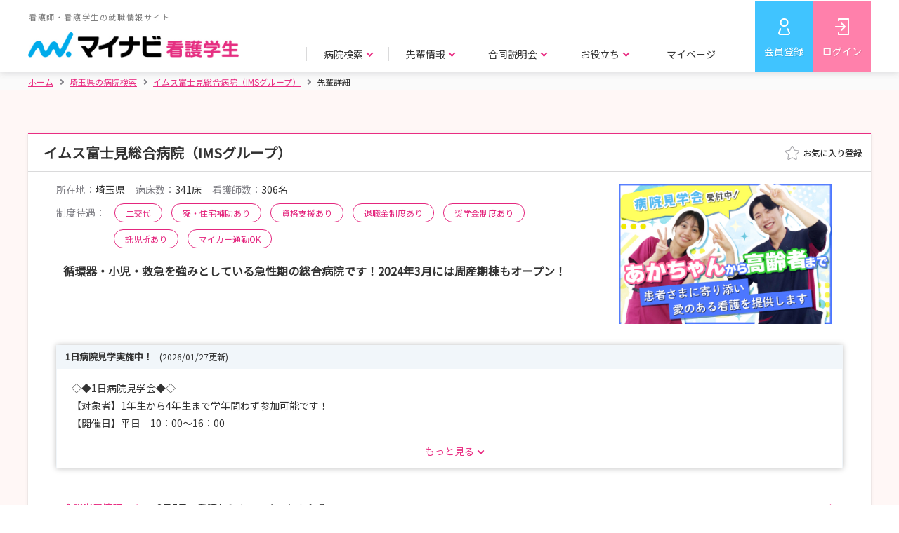

--- FILE ---
content_type: text/html;charset=UTF-8
request_url: https://nurse.mynavi.jp/student/hospitals/outline/90984/senior_detail/13
body_size: 9153
content:
<!DOCTYPE html>
<html lang="ja">
<head>

<title>【イムス富士見総合病院（IMSグループ） 】 就職活動・新卒 | 先輩詳細 | マイナビ看護学生</title>
<meta charset="utf-8">

<meta name="viewport" content="width=device-width">


<script src="/student/js/app.js"></script>
<script>
  var $ = window.jq;
</script>

    <script type="text/javascript">
 // データレイヤー
    function sendDL() {
        // グローバル変数の配列「dataLayer」がなければ作成する
        window.dataLayer = window.dataLayer || [];

        // dataLayerのパラメータを設定
        var dlPrams = {
            "hashedSystemId": "",
            "prefecture": "",
            "prefectureVacation": "",
            "schoolKindId": "",
            "graduateDate": "",
            "qualification": "",
            "hopedKeyword": "",
            "memEntry" : "",
            "memSemEntry" : "",
            "memEveEntry" : "",
            "memResumeEntry" : "",
            "memWorkAddr" : "",
            "memSelEntry" : ""


            
        };

        // グローバル変数の配列「dataLayer」に対し、連想配列をプッシュ
        dataLayer.push(dlPrams);

        // イベントトラッキング用データレイヤー
        

        // GA4 eコマース用データレイヤ
        

        // GA4 スクリーン横断計測
        dataLayer.push({
            'event': 'screen_tracking',
            'screenName': 'nurse.mynavi.jp/student/hospitals/outline/90984/senior_detail/13'
        });
    }
    sendDL();

      </script>


<script>
var pageType = 'Productpage';
var id = '90984';
</script>
<script src="/student/js/function/common/criteo.js"></script>

<!-- Google Tag Manager -->
<script>(function(w,d,s,l,i){w[l]=w[l]||[];w[l].push({'gtm.start':
new Date().getTime(),event:'gtm.js'});var f=d.getElementsByTagName(s)[0],
j=d.createElement(s),dl=l!='dataLayer'?'&l='+l:'';j.async=true;j.src=
'https://www.googletagmanager.com/gtm.js?id='+i+dl;f.parentNode.insertBefore(j,f);
})(window,document,'script','dataLayer','GTM-WHBNNJ');</script>
<!-- End Google Tag Manager -->


<link rel="stylesheet" href="/student/js/swiper/swiper.min.css">
<link rel="stylesheet" href="/student/css/style.css" >
<link rel="stylesheet"  href="/student/css/preview.css">

<script src="/student/js/polyfill.js"></script>

<script src="/student/js/swiper/swiper.min.js"></script>

<script src="/student/js/ui-cmn.js"></script>
<script src="/student/js/object-fit/ofi.min.js"></script>
<script src="/student/js/object-fit.js"></script>

<script src="/student/js/function/common/utility.js"></script>
<script src="/student/js/preview.js"></script>

<script src="/student/js/ui-ex.js"></script>
<script src="/student/js/pages.js"></script>
<script src="/student/js/function/hosp/like.js"></script>

<meta name="description" content="【マイナビ看護学生】 イムス富士見総合病院（IMSグループ） の就職活動・新卒の先輩詳細｜看護師・看護学生のための新卒向け就職情報サイト。豊富な病院情報で、看護師・看護学生の就職活動をサポートします。">
<link rel="canonical" href="https://nurse.mynavi.jp/student/hospitals/outline/90984/senior_detail/13">


</head>

<body class="p--preview">
   
  <script type="application/ld+json">
  {
    "@context": "http://schema.org",
    "@type":"BreadcrumbList",
    "itemListElement": [{
      "@type":"ListItem",
      "position":1,
      "item":{
        "@id":"https:\/\/nurse.mynavi.jp\/student\/",
        "name":"\u30db\u30fc\u30e0"
      }
    },{
      "@type":"ListItem",
      "position":2,
      "item":{
        "@id":"https:\/\/nurse.mynavi.jp\/student\/hospitals\/search_list?dv=11",
        "name":"\u57FC\u7389\u770C\u306E\u75C5\u9662\u691C\u7D22"
      }
    },{
      "@type":"ListItem",
      "position":3,
      "item":{
        "@id":"https:\/\/nurse.mynavi.jp\/student\/hospitals\/outline\/90984",
        "name": "\u30A4\u30E0\u30B9\u5BCC\u58EB\u898B\u7DCF\u5408\u75C5\u9662\uFF08\u0049\u004D\u0053\u30B0\u30EB\u30FC\u30D7\uFF09\u0020"
      }
    },{
      "@type":"ListItem",
      "position":4,
      "item":{
        "@id":"https:\/\/nurse.mynavi.jp\/student\/hospitals\/outline\/90984\/senior_detail\/13\/",
        "name": "\u5148\u8F29\u8A73\u7D30"
      }
    }]
  }
  </script>

   
  
  <!-- Google Tag Manager (noscript) -->
  <noscript><iframe src="https://www.googletagmanager.com/ns.html?id=GTM-WHBNNJ"
  height="0" width="0" style="display:none;visibility:hidden"></iframe></noscript>
  <!-- End Google Tag Manager (noscript) -->
  
  
  <header>
    <div class="c--mainHeader">
    <div class="c--mainHeader__inner">
      <div class="c--header__logo">
      
        <a href="/student/">
          <p>看護師・看護学生の就職情報サイト</p>
          <img src="/student/images/header_logo.png" alt="マイナビ看護学生" class="js--cover c--cover">
        </a>
      
      </div>
      <div class="c--gnavi">
        <div id="js--menu__main" class="c--menu__main">
        
          

          <div class="c--sp__only c--gnavi__btn--sp">
            <a href="/student/mypage" class="c--btn c--btn--pk u--w__per--100">マイページトップ</a>
          </div>

          <ul class="c--gnavi__main">
            <li class="c--main__item">
              <p class="c--item__btn c--arrow c--arrow--down js--gnavi__childTgl">病院検索</p>
              <div class="c--gnavi__child js--gnavi__child">
                <div class="c--child__inner">
                  <div class="c--child__item c--child__item--img">
                    <a href="/student/hospitals/search">
                      <p class="c--item__img"><img src="/student/images/gnavi_search_area.jpg" class="js--cover c--cover" alt=""></p>
                      <p class="c--arrow--circle"><i>エリアで探す</i></p>
                    </a>
                  </div>
                  <div class="c--child__item c--child__item--img">
                    <a href="/student/hospitals/search?mode=1">
                      <p class="c--item__img"><img src="/student/images/gnavi_search_detail.jpg" class="js--cover c--cover" alt=""></p>
                      <p class="c--arrow--circle"><i>詳細条件で探す</i></p>
                    </a>
                  </div>
                  <div class="c--child__item c--child__item--img">
                    <a href="/student/seminars/search">
                      <p class="c--item__img"><img src="/student/images/gnavi_search_intern.jpg" class="js--cover c--cover" alt=""></p>
                      <p class="c--arrow--circle"><i>説明会・見学会／選考 情報で探す</i></p>
                    </a>
                  </div>
                  <div class="c--child__item c--child__item--link">
                    <p>特集ページ</p>
                    <ul>
                      <li><a href="/student/hospitals/search_list?ac=1" class="c--arrow--circle"><i>教育・研修が充実した病院の特集を探す</i></a></li>
                      <li><a href="/student/hospitals/search_list?ac=2" class="c--arrow--circle"><i>働きやすい環境づくりを目指す病院<i class="c--pc__only">の特集</i>を探す</i></a></li>
                      <li><a href="/student/hospitals/search_list?ac=4" class="c--arrow--circle"><i>病院の魅力が伝わる取材情報を探す</i></a></li>
                      <li><a href="/student/hospitals/search_list?ac=3" class="c--arrow--circle"><i>助産師として活躍できる病院特集を探す</i></a></li>
                    </ul>
                  </div>
                </div>
              </div>
            </li>
            <li class="c--main__item">
              <p class="c--item__btn c--arrow c--arrow--down js--gnavi__childTgl">先輩情報</p>
              <div class="c--gnavi__child js--gnavi__child">
                <div class="c--child__inner">
                  <div class="c--child__item c--child__item--img">
                    <a href="/student/hospitals/senior_search?mode=1">
                      <p class="c--item__img"><img src="/student/images/gnavi_senior_hospital.jpg" class="js--cover c--cover" alt=""></p>
                      <p class="c--arrow--circle"><i>病院所在地で探す</i></p>
                    </a>
                  </div>
                  <div class="c--child__item c--child__item--img">
                    <a href="/student/hospitals/senior_search?mode=2">
                      <p class="c--item__img"><img src="/student/images/gnavi_senior_school.jpg" class="js--cover c--cover" alt=""></p>
                      <p class="c--arrow--circle"><i>出身校所在地で探す</i></p>
                    </a>
                  </div>
                  <div class="c--child__item c--child__item--img">
                    <a href="/student/hospitals/senior_search?mode=3">
                      <p class="c--item__img"><img src="/student/images/gnavi_senior_other.jpg" class="js--cover c--cover" alt=""></p>
                      <p class="c--arrow--circle"><i>その他条件で探す</i></p>
                    </a>
                  </div>
                </div>
              </div>
            </li>
            <li class="c--main__item">
              <p class="c--item__btn c--arrow c--arrow--down js--gnavi__childTgl">合同説明会</p>
              <div class="c--gnavi__child js--gnavi__child">
                <div class="c--child__inner">
                  <div class="c--child__item c--child__item--img">
                    <a href="/event/">
                       <p class="c--item__img"><img src="/student/images/gnavi_godo.jpg" class="js--cover c--cover" alt=""></p>
                      <p class="c--arrow--circle"><i>合同説明会</i></p>
                    </a>
                  </div>
                  <div class="c--child__item c--child__item--img">
                    <a href="/event/webseminar/">
                      <p class="c--item__img"><img src="/student/images/gnavi_senior_web.jpg" class="js--cover c--cover" alt=""></p>
                      <p class="c--arrow--circle"><i>WEBセミナー</i></p>
                    </a>
                  </div>
                </div>
              </div>
            </li>
            <li class="c--main__item">
              <p class="c--item__btn c--arrow c--arrow--down js--gnavi__childTgl">お役立ち</p>
              <div class="c--gnavi__child js--gnavi__child">
                <div class="c--child__inner">
                  <div class="c--child__item c--child__item--img">
                    <a href="/conts/">
                      <p class="c--item__img"><img src="/student/images/gnavi_useful_guide.jpg" class="js--cover c--cover" alt=""></p>
                      <p class="c--arrow--circle"><i>お役立ちトップ</i></p>
                    </a>
                  </div>
                  <div class="c--child__item c--child__item--img">
                    <a href="/conts/#kokushi">
                      <p class="c--item__img"><img src="/student/images/gnavi_useful_consultation.jpg" class="js--cover c--cover" alt=""></p>
                      <p class="c--arrow--circle"><i>国家試験対策</i></p>
                    </a>
                  </div>
                  <div class="c--child__item c--child__item--link">
                    <ul>
                      <li><a href="/conts/manual/index.html" class="c--arrow--circle"><i>就活準備マニュアル</i></a></li>
                      <li><a href="/conts/#recruit" class="c--arrow--circle"><i>就職準備</i></a></li>
                    </ul>
                  </div>
                  <div class="c--child__item c--child__item--link">
                    <ul>
                      <li><a href="/conts/#training" class="c--arrow--circle"><i>実習準備</i></a></li>
                      <li><a href="/conts/#recommended" class="c--arrow--circle"><i>マイナビからのおすすめ</i></a></li>
                    </ul>
                  </div>
                </div>
              </div>
            </li>
            <li class="c--main__item c--pc__only">
              <p class="c--item__btn c--item__btn--noChild"><a href="/student/logins/index">マイページ</a></p>
              
            </li>
            <li class="c--main__item c--main__item--btm c--sp__only">
                
                
                
                
                <a href="https://aura-mico.jp/qr-codes/3319c56c9a2ef3db895e62e4ee7fd225/previewpage" class="c--arrow--circle">LINE公式アカウントを友だち追加</a>
                <a href="/pg/inquiry/" class="c--arrow--circle">お問い合わせ</a>
                
            </li>
          </ul>
          
        </div>
        
        <ul class="c--gnavi__sub">
          <li class="c--sub__item c--sub__item--regist"><a href="/student/users/index" >会員登録</a></li>
          <li class="c--sub__item c--sub__item--login"><a href="/student/logins/index" >ログイン</a></li>
          <li class="c--sub__item c--sub__item--spBtn"><a id="js--menu" class="c--menu__trigger" href=""><span></span><span></span><span></span><span class="c--menu__trigger--close">メニュー</span><span class="c--menu__trigger--open">閉じる</span></a></li>
        </ul>
      </div>
    </div>
  </div>

  
  
  </header>
  

  <!-- パンくず -->
   
  <div class="c--breadcrumbs">
    <div class="c--breadcrumbs__inner">
      <ul>
        <li><a href="/student/"  class="c--home"><i>ホーム</i></a></li>
        <li><a href="/student/hospitals/search_list?dv=11"><i> 埼玉県の病院検索</i></a></li>
        <li><a href="/student/hospitals/outline/90984"><i> イムス富士見総合病院（IMSグループ） </i></a></li>
        <li class="c--current"><span>先輩詳細</span></li>
      </ul>
    </div>
  </div>


  <main class="p--trainingInfo__wrap">
  <section class="c--contents" >
    <div class="c--contents__inner">

      <div class="c--boxWht c--boxShadow">

        <div class="p--result__intern p--trainingInfo__area">
          <!-- メイン -->
          <div class="p--intern__list">
            <div class="p--list__item">
              <div class="p--item__heading p--item__heading--fav">
                <div class="p--heading__ttl">
                  <div class="p--fav__ttl c--taggedBlock">
                    <h1 class="c--boxHeading">イムス富士見総合病院（IMSグループ） </h1>
                    
                    
                  </div>
                  
                </div>
              <div class="p--fav__btn js--favAnime--noCancel">
       <a target="_blank" data-id="939" href="/student/mypage/favorite/regist/939">


            <div class="p--favAnime c--pc__only" data-id="939"  data-mode="0" data-connect="0">
              <div  class="p--favAnime__img p--favAnime__img--on" ><img src="/student/images/fav_on.png" alt=""></div>
              <div class="p--favAnime__img p--favAnime__img--off" data-id="939"><img src="/student/images/fav_off.png" alt=""></div>

            </div>
            <div data-id="939" class="c--sp__only p--favAnime p--favAnime--img off"><span></span></div>
            

        </a>
        </div>

              </div>

              <div class="p--item__body p--item__body--noFlex">

                <div class="p--trainingInfo">
                  <div class="p--trainingInfo__top">
                    <p class="p--body__img p--body__img--330__200"><img class="js--contain c--contain" src="/student/hospital/images/90984/2027/1/outline_img_url_1_12680489120686215883.jpg" alt=""></p>

                    <div class="p--top__body">
                      <ul class="p--body__detail">
                        <li><span>所在地：</span>埼玉県</li>
                        <li><span>病床数：</span>341床</li>
                        <li><span>看護師数：</span>306名</li>
                      </ul>

                      <div class="p--body__tag p--body__tag--add__ttl">
                        <span>制度待遇：</span>
                        <span class="c--ovalTag c--ovalTag--w__auto c--ovalTag--pk">二交代</span>
                        
                        
                        <span class="c--ovalTag c--ovalTag--w__auto c--ovalTag--pk">寮・住宅補助あり</span>
                        <span class="c--ovalTag c--ovalTag--w__auto c--ovalTag--pk">資格支援あり</span>
                        <span class="c--ovalTag c--ovalTag--w__auto c--ovalTag--pk">退職金制度あり</span>
                        <span class="c--ovalTag c--ovalTag--w__auto c--ovalTag--pk">奨学金制度あり</span>
                        <span class="c--ovalTag c--ovalTag--w__auto c--ovalTag--pk">託児所あり</span>
                        <span class="c--ovalTag c--ovalTag--w__auto c--ovalTag--pk">マイカー通勤OK</span>
                      </div>

                      <p class="p--body__catchcopy">循環器・小児・救急を強みとしている急性期の総合病院です！2024年3月には周産期棟もオープン！</p>

                    </div>
                  </div>

                  <div class="p--trainingInfo__mdl">
                    <div class="js--tgl__more c--tgl__more c--tgl__block--single">
                      <p class="c--tgl__head p--headLp__ttl c--color--b c--dsp--block">1日病院見学実施中！<span class="u--mgl--10">(2026/01/27更新)</span></p>
                      <div class="js--tgl__more--body c--tgl__body">
                        <p class="c--body__txt">
                          ◇◆1日病院見学会◆◇<br/>【対象者】1年生から4年生まで学年問わず参加可能です！<br/>【開催日】平日　10：00～16：00<br/>　　　　　※冬休みや春休み期間は早期に満員になる場合がございます<br/>【内　容】病院説明、院内見学、病棟でのシャドウイング、先輩への質問タイム<br/>【交通費】片道2万円まで補助あり（※規定あり）遠方の方には宿泊先を手配します！<br/><br/>☆おすすめポイント☆<br/>・希望の病棟でのシャドウイングあり！働くイメージができるよう気になっていることは何でも質問してくださいね！<br/>・院内見学では看護部だけでなく薬剤部や放射線科、医事課など他部署へも行きます。<br/>　病院全体の雰囲気を知ることができると好評です！<br/>・採用試験優先案内の特典あり！<br/><br/>病院見学会の申し込みは、マイナビ看護学生「見学会・説明会申込」または当院看護部ホームページより受付中です！<br/><br/>＜イムス富士見総合病院　看護部ホームページ＞<br/>https://ims-site.jp/fujimi/kango/<br/><br/><br/>◇◆2027年卒採用試験スタート◆◇<br/>【対象者】<br/>・2027年3月に看護学校を卒業し、看護師免許を取得予定の方<br/>【試験内容】<br/>面接、小論文<br/>【日程】<br/>2月21日（土）・3月21日（土）<br/>※4月以降は決まり次第公開いたします<br/><br/>気になる方はお気軽にお問い合わせください♪
                        </p>
                      </div>
                    </div>

                    
                  </div>



                  <div class="p--trainingInfo__btm">
                    

                    <div class="p--btm__info">
                      <h3 class="p--info__ttl">合説出展情報<i class="c--pc__only">　：</i></h3>
                      <ul class="p--info__list p--info__list--exhibit">
                        <li>
                          <a href="https://nurse.mynavi.jp/event/10155/index.html" class="c--arrow c--arrow--right c--arrow--p__right">
                            <p class="p--exhibit__item--place">2月7日　看護セミナー　さいたま会場</p>
                            
                          </a>
                        </li>
                        <li>
                          <a href="https://nurse.mynavi.jp/event/10153/index.html" class="c--arrow c--arrow--right c--arrow--p__right">
                            <p class="p--exhibit__item--place">2月8日　看護セミナー　高崎会場</p>
                            
                          </a>
                        </li>
                        
                      </ul>
                    </div>
                  </div>


                </div>


                <div id="miniTab" class="p--trainingTab">
                  <div class="c--hover_block u--txtal__right">
                    <a href="" data-micromodal-trigger="c--hover__box" class="c--hover_item">エントリーとは</a>
                    <div class="c--hover_box">
                      エントリーとは、その病院に対して今後の説明会情報や選考の情報が欲しいという旨の意志表示です。 情報を受け取れるように少しでも興味がある病院へは、エントリーをしておくことをお勧めします。
                      <span>※エントリーは説明会や選考を受けなければならないということではありません。</span>
                    </div>
                  </div>
                  <div class="p--simpleTab p--spMiniTab p--simpleTabHead">
                    <h2 class="p--simpleTab__item p--tabArrow"><a href="/student/hospitals/outline/90984#miniTab">概要・採用データ</a></h2>
                    <h2 class="p--simpleTab__item p--tabArrow"><a href="/student/hospitals/outline/90984/seminars/list/#miniTab">説明会・<br>見学会/選考情報</a></h2>
                    <h2 class="p--simpleTab__item p--tabArrow p--tabSelect"><p>先輩情報</h2>
                    
                    
                    
                    
                    
                  </div>
                  <div class="p--tabBody">
                    <!-- tab01 start -->
                    <div class="p--tabBody__item">

                      <div class="p--tabBody__main">
                        
                        <h2 class="c--third__heading u--txtal__center c--color--p80 u--txtal__center">先輩情報</h2>

                        <!-- c--page__ctrl -->
                          <div class="c--page__ctrl u--mgt--30 u--mgb--20">
                            
                            <a href="/student/hospitals/outline/90984/senior_detail/18#miniTab" class="c--btn c--btn--w c--btn--m c--color--p80 c--btn--noTxtShadow"><i class="c--arrow c--arrow--left c--arrow--p__left">前の先輩</i></a>
                            <a href="/student/hospitals/outline/90984/seniors/#miniTab"  class="c--color--p80">この病院の先輩一覧</a>
                            
                            <a href="/student/hospitals/outline/90984/senior_detail/15#miniTab" class="c--btn c--btn--w c--btn--m c--color--p80 c--btn--noTxtShadow"><i class="c--arrow c--arrow--right c--arrow--p__right">次の先輩</i></a>
                          </div><!-- c--page__ctrl -->

                          <div class="p--seniorInfo p--seniorInfo--bgPk">
                            <p class="p--seniorInfo__img">
                              <img class="js--contain c--contain" src="/student/hospital/images/90984/2027/5/profile_image_url_657722017043716612.jpg" data-src="/student/hospital/images/90984/2027/5/profile_image_url_657722017043716612.jpg" alt="">
                            </p>
                            <div class="p--seniorInfo__txt">
                              <p class="p--seniorInfo__ttl">先輩方に支えられて日々成長しています</p>
                              <p class="p--seniorInfo__name"><i class="u--fw__bold">看護師</i>　看護師　H</p>
                              <ul>
                                <li><span>職歴(キャリア)：</span>2021年〜</li>
                                <li><span>出身校の所在地エリア：</span>埼玉県</li>
                                <li><span>出身校：</span>創価大学</li>
                                <li><span>所属診療科目：</span>脳外科</li>
                              </ul>
                            </div>
                          </div>

                        <ul class="p--seniorFaq__link">
                          <li><a href="#id_1" class="c--arrow c--arrow--down c--arrow--p__left">イムス富士見総合病院を選んだ理由を教えてください。</a></li>
                          <li><a href="#id_2" class="c--arrow c--arrow--down c--arrow--p__left">病院選びのポイントを教えてください。</a></li>
                          <li><a href="#id_3" class="c--arrow c--arrow--down c--arrow--p__left">職場の雰囲気はどうですか？</a></li>
                          
                          
                        </ul>
                        <dl class="p--seniorFaq__body">
                          
                          <dt id="id_1">イムス富士見総合病院を選んだ理由を教えてください。</dt>
                          <dd>
                            <p class="p--seniorFaq__txt">奨学金制度があったこと、施設内の綺麗さや看護体験・インターンで実際に働く看護師さんの様子を見て決めました。</p>
                            
                          </dd>
                          
                          <dt id="id_2">病院選びのポイントを教えてください。</dt>
                          <dd>
                            <p class="p--seniorFaq__txt">実際に足を運んで感じた雰囲気、実際に自身が働きたいと思えるかが大切だと思います。</p>
                            
                          </dd>
                          
                          <dt id="id_3">職場の雰囲気はどうですか？</dt>
                          <dd>
                            <p class="p--seniorFaq__txt">とても良いです。先輩方が優しく教えてくださるので、自分のペースで職場に慣れて仕事を覚えることが出来ています。</p>
                            
                          </dd>
                          
                        </dl>

                        <!-- c--page__ctrl -->
                          <div class="c--page__ctrl u--mgt--30 u--mgb--20">
                            
                            <a href="/student/hospitals/outline/90984/senior_detail/18#miniTab" class="c--btn c--btn--w c--btn--m c--color--p80 c--btn--noTxtShadow"><i class="c--arrow c--arrow--left c--arrow--p__left">前の先輩</i></a>
                            <a href="/student/hospitals/outline/90984/seniors/#miniTab"  class="c--color--p80">この病院の先輩一覧</a>
                            
                            <a href="/student/hospitals/outline/90984/senior_detail/15#miniTab" class="c--btn c--btn--w c--btn--m c--color--p80 c--btn--noTxtShadow"><i class="c--arrow c--arrow--right c--arrow--p__right">次の先輩</i></a>
                          </div><!-- c--page__ctrl -->
                        
                        <div class="p--main__basicInfo">
                          <h3 id="info" class="p--intern__ttl p--intern__ttl--hospital">問い合わせ先</h3>
                          <table class="c--primaryTable c--primaryTable--clr__lpk">
                            <tbody><tr>
                              <th>問い合わせ先・雇用法人名</th>
                              <td>〒354-0021<br/>医療法人財団明理会 イムス富士見総合病院　総務課 採用担当<br/>　TEL： 049-256-7771<br/>　MAIL： fujimi.saiyo@ims.gr.jp</td>
                            </tr>
                            <tr>
                              <th class="u--vtc__al--top">住所</th>
                              <td>
                                <p>354-0021<br>埼玉県富士見市鶴馬1967-1　イムス富士見総合病院</p>
                                <p><a href="https://www.google.com/maps/search/?api=1&amp;query=%E5%9F%BC%E7%8E%89%E7%9C%8C%E5%AF%8C%E5%A3%AB%E8%A6%8B%E5%B8%82%E9%B6%B4%E9%A6%AC1967-1%E3%80%80%E3%82%A4%E3%83%A0%E3%82%B9%E5%AF%8C%E5%A3%AB%E8%A6%8B%E7%B7%8F%E5%90%88%E7%97%85%E9%99%A2" target="_blank" class="c--color--p80">地図を確認する</a></p>
                              </td>
                            </tr>
                            <tr>
                              <th>アクセス</th>
                              <td>電車：東武東上線　鶴瀬駅　東口より無料送迎バス5分<br/>お車をご利用の方：富士見川越バイパス「鶴馬」交差点よりすぐ。</td>
                            </tr>
                            <tr>
                              <th class="u--vtc__al--top">URL</th>
                              <td>
                                <ul>
                                  <li><a href="http://www.ims.gr.jp/fujimisougou/" class="c--color--p80" target="_blank">病院ホームページ</a></li>
                                  <li><a href="http://ims-site.jp/fujimi/kango/" class="c--color--p80" target="_blank">看護部ホームページ</a></li>
                                  
                                </ul>
                              </td>
                            </tr>
                          </tbody>
                         </table>
                          <div class="p--basicInfo__list">
                            <p class="p--list__ttl">説明会・見学会／選考の一覧</p>
                            <ul>
                              <li>
                                <a href="/student/seminars/detail/7f702854e5185c127ce8ceef0013e5d5" class="c--arrow c--arrow--right c--arrow--p__right">
                                  <span class="c--ovalTag  c--ovalTag--pl">選考</span>【2027年卒】看護師採用試験
                                </a>
                              </li>
                              <li>
                                <a href="/student/seminars/detail/ddd0c1dce2b22527feb05c94aac23e8f" class="c--arrow c--arrow--right c--arrow--p__right">
                                  <span class="c--ovalTag  c--ovalTag--og">説明会・見学会</span>【1日病院見学会】交通費・宿泊補助アリ！循環・小児・救急に興味がある人必見！
                                </a>
                              </li>
                              <li>
                                <a href="/student/seminars/detail/5b60824260bd50615e882c2ecb46d45c" class="c--arrow c--arrow--right c--arrow--p__right">
                                  <span class="c--ovalTag  c--ovalTag--og">説明会・見学会</span>【全学年対象】日曜半日見学ツアー
                                </a>
                              </li>
                              <li>
                                <a href="/student/seminars/detail/fbeb705fdd637b0cd6504d9450060661" class="c--arrow c--arrow--right c--arrow--p__right">
                                  <span class="c--ovalTag  c--ovalTag--og">説明会・見学会</span>【全学年対象】エリア限定オンライン病院説明会
                                </a>
                              </li>
                              <li>
                                <a href="/student/seminars/detail/14dda6b45e01063969824f4529aea7ba" class="c--arrow c--arrow--right c--arrow--p__right">
                                  <span class="c--ovalTag  c--ovalTag--pl">選考</span>【2026年卒】看護師採用試験
                                </a>
                              </li>
                              <li>
                                <a href="/student/seminars/detail/d47d2487a5482a6bef7c194d7b255e74" class="c--arrow c--arrow--right c--arrow--p__right">
                                  <span class="c--ovalTag  c--ovalTag--og">説明会・見学会</span>【全学年対象】オンライン病院説明会
                                </a>
                              </li>
                              
                              
                            </ul>
                          </div>
                          

                        </div>

                      </div>

                      <nav class="p--simpleTab p--spMiniTab p--simpleTabBottom">
                        <div class="p--simpleTab__item p--tabArrow"><a href="/student/hospitals/outline/90984#miniTab">概要・採用データ</a></div>
                        <div class="p--simpleTab__item p--tabArrow"><a href="/student/hospitals/outline/90984/seminars/list/#miniTab">説明会・<br>見学会/選考情報</a></div>
                        <div class="p--simpleTab__item p--tabArrow p--tabSelect"><p>先輩情報</div>
                        
                        
                        
                        
                        
                      </nav>
                    </div><!-- tab01 end -->
                  </div>
                </div>
              </div>
            </div>
          </div>
        </div>
      </div><!-- c--boxWht c--boxShadow -->
    </div><!-- c--contents__inner -->
  </section>
 
 
 <p class="u--txtal__center p--top__btn">
  <a href="/student/hospitals/outline/90984" class="c--btn c--btn--w c--color--p80 c--btn--noTxtShadow u--w__px--rwd335">病院TOPへ戻る</a>
 </p>

</main>
  

  <div id="js__fixed__bnr" class="p--fixed__bnr js--favAnime--noCancel"  data-device-type="all">
    <div class="c--hover_block">
      <a href="/student/entries/entry/b8edb339da1543342e52b805dc834d0a" class="c--hover_item c--btn c--btn--lb c--btn--l u--flexBlock u--flexBlock__itemsCenter u--flexBlock__justCenter">エン<br class="c--sp__only">トリー</a>
      <div class="c--hover_box c--pc__only">
        エントリーとは、その病院に対して今後の説明会情報や選考の情報が欲しいという旨の意志表示です。 情報を受け取れるように少しでも興味がある病院へは、エントリーをしておくことをお勧めします。
        <span>※エントリーは説明会や選考を受けなければならないということではありません。</span>
      </div>
    </div>
    <a href="/student/seminars/list/90984" class="c--btn c--btn--pk c--btn--l">説明会・<br class="c--sp__only">見学会申込</a>
    <a href="/student/seminars/list/90984/2"  class="c--btn c--btn--w c--btn--l c--color--p80">選考に<br class="c--sp__only">応募</a>
    
    <a target="_blank" href="/student/mypage/favorite/regist/939"><div data-id="3007" class="p--favAnime p--favAnime--img c--btn c--btn--w"><span></span></div></a>

  </div>
  

<footer class="c--footer c--footer--nolink">
  <div class="c--footerInfo">
    <p class="c--footerLogo"><img src="/student/images/header_logo.png" alt="マイナビ看護学生"></p>
    <ul class="c--footerSns">
      <li class="c--footerSns__item"><a href="https://twitter.com/nurse_mynavi" target="_blank"><img src="/student/images/icon_twitter.png" alt="Twitter"></a></li>
      <li class="c--footerSns__item"><a target="_blank" href="https://liff.line.me/2003483467-MWKNQqxx?st=yAHdZEeKROCu75Drc5fa9g&lfm=vMWvNOvbSM2RYoJFwj30hw&type=channel"><img src="/student/images/icon_line.png" alt="LINE"></a></li>
      <li class="c--footerSns__item"><a href="https://www.youtube.com/channel/UCebAON3iLPbxtnelAjkYLbw" target="_blank"><img src="/student/images/icon_youtube.png" alt="youtube"></a></li>
    </ul>
    <p class="c--footer__txt">マイナビ看護学生は看護師・看護学生のための新卒向け就職情報サイトです。<br>病院の採用情報や説明会/見学会情報はもちろん、国家試験対策や病院実習などの看護師になるための役立つ情報も提供。<br>豊富な病院情報で、看護師・看護学生の就職活動をサポートします。</p>
    <ul class="c--footerInfo__link">
      <li><a href="https://survey.mynavi.jp/cre/?enq=UN1Zlv8%2bcNU%3d" target="_blank">採用ご担当者様へ</a></li>
      <li><a href="/pg/inquiry/">学生用お問い合わせ</a></li>
      <li><a href="/conts/supporter/">看護学生サポーター募集中</a></li>
      <li><a href="/conts/faq/">よくあるご質問</a></li>
      <li><a href="/conts/policy/users.html">利用規約</a></li>
      <li><a href="https://www.mynavi.jp/privacy/" target="_blank">個人情報保護方針</a></li>
    </ul>
  </div>
  <div class="c--pageTop">
    <div class="c--pageTop__box js--fwidth">
      <p id="js--pageTop" class="c--box__linkArea" data-footer-type="nolink">
        <a href="" class="c--linkArea__btn"></a>
      </p>
      <p class="c--privacy__logo"><a href="https://privacymark.jp/" target="_blank" rel="nofollow"><img src="https://conts1.mynv.jp/privacy.png" onerror="this.onerror = null;this.src='https://conts2.mynv.jp/privacy.png&#39;;" alt="privacy"></a></p>
    </div>
  </div>
  <div class="c--subFooter">
    <div class="c--subFooter__inner">
      <p class="c--copyrightText">Copyright © Mynavi Corporation</p>
      <ul class="c--subFooter__list">
        <li><a href="https://www.mynavi.jp/company/" target="_blank">会社概要</a></li>
        <li><a href="https://www.mynavi.jp/service/" target="_blank">サービス一覧</a></li>
        <li><a href="https://www.mynavi.jp/access/" target="_blank">事業所案内</a></li>
        <li><a href="https://www.mynavi.jp/company/social.html" target="_blank">社会的な取り組み</a></li>
        <li><a href="https://www.mynavi.jp/recruit/" target="_blank">採用情報</a></li>
        <li><a href="https://www.mynavi.jp/group/" target="_blank">グループ会社</a></li>
      </ul>
    </div>
  </div>
</footer>


  
  
  

  <!-- エントリーヘルプ モーダル S -->
  <div class="c--modal c--micromodal-slide c--modal--terms" id="c--hover__box" aria-hidden="true">
    <div class="c--modal__overlay" data-micromodal-close>
      <div class="c--modal__container" role="dialog" aria-modal="true">
        <div class="c--modal__content">
          <div class="c--modal__mainArea">
            <div class="c--hover_box">
                <p>エントリーとは、その病院に対して今後の説明会情報や選考の情報が欲しいという旨の意志表示です。 情報を受け取れるように少しでも興味がある病院へは、エントリーをしておくことをお勧めします。</p>
              <span>※エントリーは説明会や選考を受けなければならないということではありません。</span>
            </div>
          </div>
        </div>
        <button class="c--modal--close c--modal__close" aria-label="Close modal" data-micromodal-close aria-hidden="true"></button>
      </div>
    </div>
  </div>
  <!-- エントリーヘルプ モーダル E -->
</body>
</html>